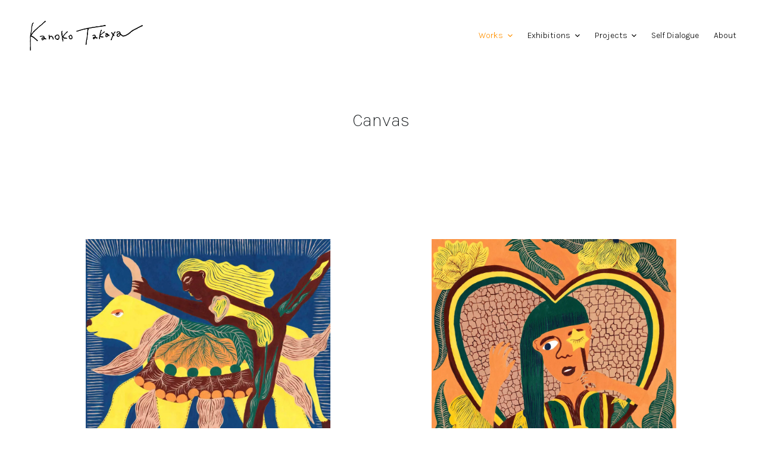

--- FILE ---
content_type: text/html; charset=UTF-8
request_url: https://kanokotakaya.com/category/2016-2019/canvas-2016-2019/
body_size: 11160
content:
<!doctype html>
<html lang="en-US">
<head>
	
	<meta charset="UTF-8">
	<meta name="viewport" content="width=device-width, initial-scale=1, maximum-scale=5, viewport-fit=cover">
	<link rel="profile" href="https://gmpg.org/xfn/11">

	<title>Canvas &#8211; Kanoko Takaya</title>
<meta name='robots' content='max-image-preview:large' />
<script>window._wca = window._wca || [];</script>
<link rel='dns-prefetch' href='//stats.wp.com' />
<link rel='dns-prefetch' href='//fonts.googleapis.com' />
<link rel='dns-prefetch' href='//s.w.org' />
<link rel='dns-prefetch' href='//i0.wp.com' />
<link rel='dns-prefetch' href='//c0.wp.com' />
<link rel="alternate" type="application/rss+xml" title="Kanoko Takaya &raquo; Feed" href="https://kanokotakaya.com/feed/" />
<link rel="alternate" type="application/rss+xml" title="Kanoko Takaya &raquo; Comments Feed" href="https://kanokotakaya.com/comments/feed/" />
<link rel="alternate" type="application/rss+xml" title="Kanoko Takaya &raquo; Canvas Category Feed" href="https://kanokotakaya.com/category/works/2016-2019/canvas-2016-2019/feed/" />
<link rel='stylesheet' id='blocksy-dynamic-global-css'  href='https://kanokotakaya.com/wp-content/uploads/blocksy/css/global.css?ver=91270' media='all' />
<link rel='stylesheet' id='bdt-uikit-css'  href='https://kanokotakaya.com/wp-content/plugins/bdthemes-element-pack-lite/assets/css/bdt-uikit.css?ver=3.13.1' media='all' />
<link rel='stylesheet' id='ep-helper-css'  href='https://kanokotakaya.com/wp-content/plugins/bdthemes-element-pack-lite/assets/css/ep-helper.css?ver=4.4.0' media='all' />
<link rel='stylesheet' id='wp-block-library-css'  href='https://c0.wp.com/c/6.0.11/wp-includes/css/dist/block-library/style.min.css' media='all' />
<style id='wp-block-library-inline-css'>
.has-text-align-justify{text-align:justify;}
</style>
<link rel='stylesheet' id='mediaelement-css'  href='https://c0.wp.com/c/6.0.11/wp-includes/js/mediaelement/mediaelementplayer-legacy.min.css' media='all' />
<link rel='stylesheet' id='wp-mediaelement-css'  href='https://c0.wp.com/c/6.0.11/wp-includes/js/mediaelement/wp-mediaelement.min.css' media='all' />
<link rel='stylesheet' id='wc-blocks-vendors-style-css'  href='https://c0.wp.com/p/woocommerce/6.8.0/packages/woocommerce-blocks/build/wc-blocks-vendors-style.css' media='all' />
<link rel='stylesheet' id='wc-blocks-style-css'  href='https://c0.wp.com/p/woocommerce/6.8.0/packages/woocommerce-blocks/build/wc-blocks-style.css' media='all' />
<style id='filebird-block-filebird-gallery-style-inline-css'>
ul.filebird-block-filebird-gallery{margin:auto!important;padding:0!important;width:100%}ul.filebird-block-filebird-gallery.layout-grid{display:grid;grid-gap:20px;align-items:stretch;grid-template-columns:repeat(var(--columns),1fr);justify-items:stretch}ul.filebird-block-filebird-gallery.layout-grid li img{border:1px solid #ccc;box-shadow:2px 2px 6px 0 rgba(0,0,0,.3);height:100%;max-width:100%;-o-object-fit:cover;object-fit:cover;width:100%}ul.filebird-block-filebird-gallery.layout-masonry{-moz-column-count:var(--columns);-moz-column-gap:var(--space);column-gap:var(--space);-moz-column-width:var(--min-width);columns:var(--min-width) var(--columns);display:block;overflow:auto}ul.filebird-block-filebird-gallery.layout-masonry li{margin-bottom:var(--space)}ul.filebird-block-filebird-gallery li{list-style:none}ul.filebird-block-filebird-gallery li figure{height:100%;margin:0;padding:0;position:relative;width:100%}ul.filebird-block-filebird-gallery li figure figcaption{background:linear-gradient(0deg,rgba(0,0,0,.7),rgba(0,0,0,.3) 70%,transparent);bottom:0;box-sizing:border-box;color:#fff;font-size:.8em;margin:0;max-height:100%;overflow:auto;padding:3em .77em .7em;position:absolute;text-align:center;width:100%;z-index:2}ul.filebird-block-filebird-gallery li figure figcaption a{color:inherit}

</style>
<style id='global-styles-inline-css'>
body{--wp--preset--color--black: #000000;--wp--preset--color--cyan-bluish-gray: #abb8c3;--wp--preset--color--white: #ffffff;--wp--preset--color--pale-pink: #f78da7;--wp--preset--color--vivid-red: #cf2e2e;--wp--preset--color--luminous-vivid-orange: #ff6900;--wp--preset--color--luminous-vivid-amber: #fcb900;--wp--preset--color--light-green-cyan: #7bdcb5;--wp--preset--color--vivid-green-cyan: #00d084;--wp--preset--color--pale-cyan-blue: #8ed1fc;--wp--preset--color--vivid-cyan-blue: #0693e3;--wp--preset--color--vivid-purple: #9b51e0;--wp--preset--color--palette-color-1: var(--paletteColor1, #ff6310);--wp--preset--color--palette-color-2: var(--paletteColor2, #fd7c47);--wp--preset--color--palette-color-3: var(--paletteColor3, #687279);--wp--preset--color--palette-color-4: var(--paletteColor4, #111518);--wp--preset--color--palette-color-5: var(--paletteColor5, #E9EBEC);--wp--preset--color--palette-color-6: var(--paletteColor6, #F4F5F6);--wp--preset--color--palette-color-7: var(--paletteColor7, #ffffff);--wp--preset--color--palette-color-8: var(--paletteColor8, #ffffff);--wp--preset--gradient--vivid-cyan-blue-to-vivid-purple: linear-gradient(135deg,rgba(6,147,227,1) 0%,rgb(155,81,224) 100%);--wp--preset--gradient--light-green-cyan-to-vivid-green-cyan: linear-gradient(135deg,rgb(122,220,180) 0%,rgb(0,208,130) 100%);--wp--preset--gradient--luminous-vivid-amber-to-luminous-vivid-orange: linear-gradient(135deg,rgba(252,185,0,1) 0%,rgba(255,105,0,1) 100%);--wp--preset--gradient--luminous-vivid-orange-to-vivid-red: linear-gradient(135deg,rgba(255,105,0,1) 0%,rgb(207,46,46) 100%);--wp--preset--gradient--very-light-gray-to-cyan-bluish-gray: linear-gradient(135deg,rgb(238,238,238) 0%,rgb(169,184,195) 100%);--wp--preset--gradient--cool-to-warm-spectrum: linear-gradient(135deg,rgb(74,234,220) 0%,rgb(151,120,209) 20%,rgb(207,42,186) 40%,rgb(238,44,130) 60%,rgb(251,105,98) 80%,rgb(254,248,76) 100%);--wp--preset--gradient--blush-light-purple: linear-gradient(135deg,rgb(255,206,236) 0%,rgb(152,150,240) 100%);--wp--preset--gradient--blush-bordeaux: linear-gradient(135deg,rgb(254,205,165) 0%,rgb(254,45,45) 50%,rgb(107,0,62) 100%);--wp--preset--gradient--luminous-dusk: linear-gradient(135deg,rgb(255,203,112) 0%,rgb(199,81,192) 50%,rgb(65,88,208) 100%);--wp--preset--gradient--pale-ocean: linear-gradient(135deg,rgb(255,245,203) 0%,rgb(182,227,212) 50%,rgb(51,167,181) 100%);--wp--preset--gradient--electric-grass: linear-gradient(135deg,rgb(202,248,128) 0%,rgb(113,206,126) 100%);--wp--preset--gradient--midnight: linear-gradient(135deg,rgb(2,3,129) 0%,rgb(40,116,252) 100%);--wp--preset--gradient--juicy-peach: linear-gradient(to right, #ffecd2 0%, #fcb69f 100%);--wp--preset--gradient--young-passion: linear-gradient(to right, #ff8177 0%, #ff867a 0%, #ff8c7f 21%, #f99185 52%, #cf556c 78%, #b12a5b 100%);--wp--preset--gradient--true-sunset: linear-gradient(to right, #fa709a 0%, #fee140 100%);--wp--preset--gradient--morpheus-den: linear-gradient(to top, #30cfd0 0%, #330867 100%);--wp--preset--gradient--plum-plate: linear-gradient(135deg, #667eea 0%, #764ba2 100%);--wp--preset--gradient--aqua-splash: linear-gradient(15deg, #13547a 0%, #80d0c7 100%);--wp--preset--gradient--love-kiss: linear-gradient(to top, #ff0844 0%, #ffb199 100%);--wp--preset--gradient--new-retrowave: linear-gradient(to top, #3b41c5 0%, #a981bb 49%, #ffc8a9 100%);--wp--preset--gradient--plum-bath: linear-gradient(to top, #cc208e 0%, #6713d2 100%);--wp--preset--gradient--high-flight: linear-gradient(to right, #0acffe 0%, #495aff 100%);--wp--preset--gradient--teen-party: linear-gradient(-225deg, #FF057C 0%, #8D0B93 50%, #321575 100%);--wp--preset--gradient--fabled-sunset: linear-gradient(-225deg, #231557 0%, #44107A 29%, #FF1361 67%, #FFF800 100%);--wp--preset--gradient--arielle-smile: radial-gradient(circle 248px at center, #16d9e3 0%, #30c7ec 47%, #46aef7 100%);--wp--preset--gradient--itmeo-branding: linear-gradient(180deg, #2af598 0%, #009efd 100%);--wp--preset--gradient--deep-blue: linear-gradient(to right, #6a11cb 0%, #2575fc 100%);--wp--preset--gradient--strong-bliss: linear-gradient(to right, #f78ca0 0%, #f9748f 19%, #fd868c 60%, #fe9a8b 100%);--wp--preset--gradient--sweet-period: linear-gradient(to top, #3f51b1 0%, #5a55ae 13%, #7b5fac 25%, #8f6aae 38%, #a86aa4 50%, #cc6b8e 62%, #f18271 75%, #f3a469 87%, #f7c978 100%);--wp--preset--gradient--purple-division: linear-gradient(to top, #7028e4 0%, #e5b2ca 100%);--wp--preset--gradient--cold-evening: linear-gradient(to top, #0c3483 0%, #a2b6df 100%, #6b8cce 100%, #a2b6df 100%);--wp--preset--gradient--mountain-rock: linear-gradient(to right, #868f96 0%, #596164 100%);--wp--preset--gradient--desert-hump: linear-gradient(to top, #c79081 0%, #dfa579 100%);--wp--preset--gradient--ethernal-constance: linear-gradient(to top, #09203f 0%, #537895 100%);--wp--preset--gradient--happy-memories: linear-gradient(-60deg, #ff5858 0%, #f09819 100%);--wp--preset--gradient--grown-early: linear-gradient(to top, #0ba360 0%, #3cba92 100%);--wp--preset--gradient--morning-salad: linear-gradient(-225deg, #B7F8DB 0%, #50A7C2 100%);--wp--preset--gradient--night-call: linear-gradient(-225deg, #AC32E4 0%, #7918F2 48%, #4801FF 100%);--wp--preset--gradient--mind-crawl: linear-gradient(-225deg, #473B7B 0%, #3584A7 51%, #30D2BE 100%);--wp--preset--gradient--angel-care: linear-gradient(-225deg, #FFE29F 0%, #FFA99F 48%, #FF719A 100%);--wp--preset--gradient--juicy-cake: linear-gradient(to top, #e14fad 0%, #f9d423 100%);--wp--preset--gradient--rich-metal: linear-gradient(to right, #d7d2cc 0%, #304352 100%);--wp--preset--gradient--mole-hall: linear-gradient(-20deg, #616161 0%, #9bc5c3 100%);--wp--preset--gradient--cloudy-knoxville: linear-gradient(120deg, #fdfbfb 0%, #ebedee 100%);--wp--preset--gradient--soft-grass: linear-gradient(to top, #c1dfc4 0%, #deecdd 100%);--wp--preset--gradient--saint-petersburg: linear-gradient(135deg, #f5f7fa 0%, #c3cfe2 100%);--wp--preset--gradient--everlasting-sky: linear-gradient(135deg, #fdfcfb 0%, #e2d1c3 100%);--wp--preset--gradient--kind-steel: linear-gradient(-20deg, #e9defa 0%, #fbfcdb 100%);--wp--preset--gradient--over-sun: linear-gradient(60deg, #abecd6 0%, #fbed96 100%);--wp--preset--gradient--premium-white: linear-gradient(to top, #d5d4d0 0%, #d5d4d0 1%, #eeeeec 31%, #efeeec 75%, #e9e9e7 100%);--wp--preset--gradient--clean-mirror: linear-gradient(45deg, #93a5cf 0%, #e4efe9 100%);--wp--preset--gradient--wild-apple: linear-gradient(to top, #d299c2 0%, #fef9d7 100%);--wp--preset--gradient--snow-again: linear-gradient(to top, #e6e9f0 0%, #eef1f5 100%);--wp--preset--gradient--confident-cloud: linear-gradient(to top, #dad4ec 0%, #dad4ec 1%, #f3e7e9 100%);--wp--preset--gradient--glass-water: linear-gradient(to top, #dfe9f3 0%, white 100%);--wp--preset--gradient--perfect-white: linear-gradient(-225deg, #E3FDF5 0%, #FFE6FA 100%);--wp--preset--duotone--dark-grayscale: url('#wp-duotone-dark-grayscale');--wp--preset--duotone--grayscale: url('#wp-duotone-grayscale');--wp--preset--duotone--purple-yellow: url('#wp-duotone-purple-yellow');--wp--preset--duotone--blue-red: url('#wp-duotone-blue-red');--wp--preset--duotone--midnight: url('#wp-duotone-midnight');--wp--preset--duotone--magenta-yellow: url('#wp-duotone-magenta-yellow');--wp--preset--duotone--purple-green: url('#wp-duotone-purple-green');--wp--preset--duotone--blue-orange: url('#wp-duotone-blue-orange');--wp--preset--font-size--small: 13px;--wp--preset--font-size--medium: 20px;--wp--preset--font-size--large: 36px;--wp--preset--font-size--x-large: 42px;}.has-black-color{color: var(--wp--preset--color--black) !important;}.has-cyan-bluish-gray-color{color: var(--wp--preset--color--cyan-bluish-gray) !important;}.has-white-color{color: var(--wp--preset--color--white) !important;}.has-pale-pink-color{color: var(--wp--preset--color--pale-pink) !important;}.has-vivid-red-color{color: var(--wp--preset--color--vivid-red) !important;}.has-luminous-vivid-orange-color{color: var(--wp--preset--color--luminous-vivid-orange) !important;}.has-luminous-vivid-amber-color{color: var(--wp--preset--color--luminous-vivid-amber) !important;}.has-light-green-cyan-color{color: var(--wp--preset--color--light-green-cyan) !important;}.has-vivid-green-cyan-color{color: var(--wp--preset--color--vivid-green-cyan) !important;}.has-pale-cyan-blue-color{color: var(--wp--preset--color--pale-cyan-blue) !important;}.has-vivid-cyan-blue-color{color: var(--wp--preset--color--vivid-cyan-blue) !important;}.has-vivid-purple-color{color: var(--wp--preset--color--vivid-purple) !important;}.has-black-background-color{background-color: var(--wp--preset--color--black) !important;}.has-cyan-bluish-gray-background-color{background-color: var(--wp--preset--color--cyan-bluish-gray) !important;}.has-white-background-color{background-color: var(--wp--preset--color--white) !important;}.has-pale-pink-background-color{background-color: var(--wp--preset--color--pale-pink) !important;}.has-vivid-red-background-color{background-color: var(--wp--preset--color--vivid-red) !important;}.has-luminous-vivid-orange-background-color{background-color: var(--wp--preset--color--luminous-vivid-orange) !important;}.has-luminous-vivid-amber-background-color{background-color: var(--wp--preset--color--luminous-vivid-amber) !important;}.has-light-green-cyan-background-color{background-color: var(--wp--preset--color--light-green-cyan) !important;}.has-vivid-green-cyan-background-color{background-color: var(--wp--preset--color--vivid-green-cyan) !important;}.has-pale-cyan-blue-background-color{background-color: var(--wp--preset--color--pale-cyan-blue) !important;}.has-vivid-cyan-blue-background-color{background-color: var(--wp--preset--color--vivid-cyan-blue) !important;}.has-vivid-purple-background-color{background-color: var(--wp--preset--color--vivid-purple) !important;}.has-black-border-color{border-color: var(--wp--preset--color--black) !important;}.has-cyan-bluish-gray-border-color{border-color: var(--wp--preset--color--cyan-bluish-gray) !important;}.has-white-border-color{border-color: var(--wp--preset--color--white) !important;}.has-pale-pink-border-color{border-color: var(--wp--preset--color--pale-pink) !important;}.has-vivid-red-border-color{border-color: var(--wp--preset--color--vivid-red) !important;}.has-luminous-vivid-orange-border-color{border-color: var(--wp--preset--color--luminous-vivid-orange) !important;}.has-luminous-vivid-amber-border-color{border-color: var(--wp--preset--color--luminous-vivid-amber) !important;}.has-light-green-cyan-border-color{border-color: var(--wp--preset--color--light-green-cyan) !important;}.has-vivid-green-cyan-border-color{border-color: var(--wp--preset--color--vivid-green-cyan) !important;}.has-pale-cyan-blue-border-color{border-color: var(--wp--preset--color--pale-cyan-blue) !important;}.has-vivid-cyan-blue-border-color{border-color: var(--wp--preset--color--vivid-cyan-blue) !important;}.has-vivid-purple-border-color{border-color: var(--wp--preset--color--vivid-purple) !important;}.has-vivid-cyan-blue-to-vivid-purple-gradient-background{background: var(--wp--preset--gradient--vivid-cyan-blue-to-vivid-purple) !important;}.has-light-green-cyan-to-vivid-green-cyan-gradient-background{background: var(--wp--preset--gradient--light-green-cyan-to-vivid-green-cyan) !important;}.has-luminous-vivid-amber-to-luminous-vivid-orange-gradient-background{background: var(--wp--preset--gradient--luminous-vivid-amber-to-luminous-vivid-orange) !important;}.has-luminous-vivid-orange-to-vivid-red-gradient-background{background: var(--wp--preset--gradient--luminous-vivid-orange-to-vivid-red) !important;}.has-very-light-gray-to-cyan-bluish-gray-gradient-background{background: var(--wp--preset--gradient--very-light-gray-to-cyan-bluish-gray) !important;}.has-cool-to-warm-spectrum-gradient-background{background: var(--wp--preset--gradient--cool-to-warm-spectrum) !important;}.has-blush-light-purple-gradient-background{background: var(--wp--preset--gradient--blush-light-purple) !important;}.has-blush-bordeaux-gradient-background{background: var(--wp--preset--gradient--blush-bordeaux) !important;}.has-luminous-dusk-gradient-background{background: var(--wp--preset--gradient--luminous-dusk) !important;}.has-pale-ocean-gradient-background{background: var(--wp--preset--gradient--pale-ocean) !important;}.has-electric-grass-gradient-background{background: var(--wp--preset--gradient--electric-grass) !important;}.has-midnight-gradient-background{background: var(--wp--preset--gradient--midnight) !important;}.has-small-font-size{font-size: var(--wp--preset--font-size--small) !important;}.has-medium-font-size{font-size: var(--wp--preset--font-size--medium) !important;}.has-large-font-size{font-size: var(--wp--preset--font-size--large) !important;}.has-x-large-font-size{font-size: var(--wp--preset--font-size--x-large) !important;}
</style>
<style id='woocommerce-inline-inline-css'>
.woocommerce form .form-row .required { visibility: visible; }
</style>
<link rel='stylesheet' id='ct-woocommerce-styles-css'  href='https://kanokotakaya.com/wp-content/themes/blocksy/static/bundle/woocommerce.min.css?ver=1.8.46' media='all' />
<link rel='stylesheet' id='blocksy-fonts-font-source-google-css'  href='https://fonts.googleapis.com/css2?family=Karla:wght@200;300;400;500;600;700&#038;display=swap' media='all' />
<link rel='stylesheet' id='ct-main-styles-css'  href='https://kanokotakaya.com/wp-content/themes/blocksy/static/bundle/main.min.css?ver=1.8.46' media='all' />
<link rel='stylesheet' id='ct-page-title-styles-css'  href='https://kanokotakaya.com/wp-content/themes/blocksy/static/bundle/page-title.min.css?ver=1.8.46' media='all' />
<link rel='stylesheet' id='ct-elementor-styles-css'  href='https://kanokotakaya.com/wp-content/themes/blocksy/static/bundle/elementor-frontend.min.css?ver=1.8.46' media='all' />
<link rel='stylesheet' id='ct-flexy-styles-css'  href='https://kanokotakaya.com/wp-content/themes/blocksy/static/bundle/flexy.min.css?ver=1.8.46' media='all' />
<link rel='stylesheet' id='jetpack_css-css'  href='https://c0.wp.com/p/jetpack/12.0.2/css/jetpack.css' media='all' />
<script src='https://c0.wp.com/c/6.0.11/wp-includes/js/jquery/jquery.min.js' id='jquery-core-js'></script>
<script src='https://c0.wp.com/c/6.0.11/wp-includes/js/jquery/jquery-migrate.min.js' id='jquery-migrate-js'></script>
<script defer src='https://stats.wp.com/s-202604.js' id='woocommerce-analytics-js'></script>
<link rel="https://api.w.org/" href="https://kanokotakaya.com/wp-json/" /><link rel="alternate" type="application/json" href="https://kanokotakaya.com/wp-json/wp/v2/categories/30" /><link rel="EditURI" type="application/rsd+xml" title="RSD" href="https://kanokotakaya.com/xmlrpc.php?rsd" />
<link rel="wlwmanifest" type="application/wlwmanifest+xml" href="https://kanokotakaya.com/wp-includes/wlwmanifest.xml" /> 
<meta name="generator" content="WordPress 6.0.11" />
<meta name="generator" content="WooCommerce 6.8.0" />
	<style>img#wpstats{display:none}</style>
		<noscript><link rel='stylesheet' href='https://kanokotakaya.com/wp-content/themes/blocksy/static/bundle/no-scripts.min.css' type='text/css' /></noscript>
	<noscript><style>.woocommerce-product-gallery{ opacity: 1 !important; }</style></noscript>
	<link rel="icon" href="https://i0.wp.com/kanokotakaya.com/wp-content/uploads/2022/06/cropped-KANKAN-LOGO-WARNA03.png?fit=32%2C32&#038;ssl=1" sizes="32x32" />
<link rel="icon" href="https://i0.wp.com/kanokotakaya.com/wp-content/uploads/2022/06/cropped-KANKAN-LOGO-WARNA03.png?fit=192%2C192&#038;ssl=1" sizes="192x192" />
<link rel="apple-touch-icon" href="https://i0.wp.com/kanokotakaya.com/wp-content/uploads/2022/06/cropped-KANKAN-LOGO-WARNA03.png?fit=180%2C180&#038;ssl=1" />
<meta name="msapplication-TileImage" content="https://i0.wp.com/kanokotakaya.com/wp-content/uploads/2022/06/cropped-KANKAN-LOGO-WARNA03.png?fit=270%2C270&#038;ssl=1" />
	</head>

<body class="archive category category-canvas-2016-2019 category-30 wp-custom-logo wp-embed-responsive theme-blocksy woocommerce-no-js elementor-default elementor-kit-42 ct-loading ct-elementor-default-template" data-link="type-2" data-prefix="categories" data-header="type-1" data-footer="type-1" >

<a class="skip-link show-on-focus" href="#main">
	Skip to content</a>

<svg xmlns="http://www.w3.org/2000/svg" viewBox="0 0 0 0" width="0" height="0" focusable="false" role="none" style="visibility: hidden; position: absolute; left: -9999px; overflow: hidden;" ><defs><filter id="wp-duotone-dark-grayscale"><feColorMatrix color-interpolation-filters="sRGB" type="matrix" values=" .299 .587 .114 0 0 .299 .587 .114 0 0 .299 .587 .114 0 0 .299 .587 .114 0 0 " /><feComponentTransfer color-interpolation-filters="sRGB" ><feFuncR type="table" tableValues="0 0.49803921568627" /><feFuncG type="table" tableValues="0 0.49803921568627" /><feFuncB type="table" tableValues="0 0.49803921568627" /><feFuncA type="table" tableValues="1 1" /></feComponentTransfer><feComposite in2="SourceGraphic" operator="in" /></filter></defs></svg><svg xmlns="http://www.w3.org/2000/svg" viewBox="0 0 0 0" width="0" height="0" focusable="false" role="none" style="visibility: hidden; position: absolute; left: -9999px; overflow: hidden;" ><defs><filter id="wp-duotone-grayscale"><feColorMatrix color-interpolation-filters="sRGB" type="matrix" values=" .299 .587 .114 0 0 .299 .587 .114 0 0 .299 .587 .114 0 0 .299 .587 .114 0 0 " /><feComponentTransfer color-interpolation-filters="sRGB" ><feFuncR type="table" tableValues="0 1" /><feFuncG type="table" tableValues="0 1" /><feFuncB type="table" tableValues="0 1" /><feFuncA type="table" tableValues="1 1" /></feComponentTransfer><feComposite in2="SourceGraphic" operator="in" /></filter></defs></svg><svg xmlns="http://www.w3.org/2000/svg" viewBox="0 0 0 0" width="0" height="0" focusable="false" role="none" style="visibility: hidden; position: absolute; left: -9999px; overflow: hidden;" ><defs><filter id="wp-duotone-purple-yellow"><feColorMatrix color-interpolation-filters="sRGB" type="matrix" values=" .299 .587 .114 0 0 .299 .587 .114 0 0 .299 .587 .114 0 0 .299 .587 .114 0 0 " /><feComponentTransfer color-interpolation-filters="sRGB" ><feFuncR type="table" tableValues="0.54901960784314 0.98823529411765" /><feFuncG type="table" tableValues="0 1" /><feFuncB type="table" tableValues="0.71764705882353 0.25490196078431" /><feFuncA type="table" tableValues="1 1" /></feComponentTransfer><feComposite in2="SourceGraphic" operator="in" /></filter></defs></svg><svg xmlns="http://www.w3.org/2000/svg" viewBox="0 0 0 0" width="0" height="0" focusable="false" role="none" style="visibility: hidden; position: absolute; left: -9999px; overflow: hidden;" ><defs><filter id="wp-duotone-blue-red"><feColorMatrix color-interpolation-filters="sRGB" type="matrix" values=" .299 .587 .114 0 0 .299 .587 .114 0 0 .299 .587 .114 0 0 .299 .587 .114 0 0 " /><feComponentTransfer color-interpolation-filters="sRGB" ><feFuncR type="table" tableValues="0 1" /><feFuncG type="table" tableValues="0 0.27843137254902" /><feFuncB type="table" tableValues="0.5921568627451 0.27843137254902" /><feFuncA type="table" tableValues="1 1" /></feComponentTransfer><feComposite in2="SourceGraphic" operator="in" /></filter></defs></svg><svg xmlns="http://www.w3.org/2000/svg" viewBox="0 0 0 0" width="0" height="0" focusable="false" role="none" style="visibility: hidden; position: absolute; left: -9999px; overflow: hidden;" ><defs><filter id="wp-duotone-midnight"><feColorMatrix color-interpolation-filters="sRGB" type="matrix" values=" .299 .587 .114 0 0 .299 .587 .114 0 0 .299 .587 .114 0 0 .299 .587 .114 0 0 " /><feComponentTransfer color-interpolation-filters="sRGB" ><feFuncR type="table" tableValues="0 0" /><feFuncG type="table" tableValues="0 0.64705882352941" /><feFuncB type="table" tableValues="0 1" /><feFuncA type="table" tableValues="1 1" /></feComponentTransfer><feComposite in2="SourceGraphic" operator="in" /></filter></defs></svg><svg xmlns="http://www.w3.org/2000/svg" viewBox="0 0 0 0" width="0" height="0" focusable="false" role="none" style="visibility: hidden; position: absolute; left: -9999px; overflow: hidden;" ><defs><filter id="wp-duotone-magenta-yellow"><feColorMatrix color-interpolation-filters="sRGB" type="matrix" values=" .299 .587 .114 0 0 .299 .587 .114 0 0 .299 .587 .114 0 0 .299 .587 .114 0 0 " /><feComponentTransfer color-interpolation-filters="sRGB" ><feFuncR type="table" tableValues="0.78039215686275 1" /><feFuncG type="table" tableValues="0 0.94901960784314" /><feFuncB type="table" tableValues="0.35294117647059 0.47058823529412" /><feFuncA type="table" tableValues="1 1" /></feComponentTransfer><feComposite in2="SourceGraphic" operator="in" /></filter></defs></svg><svg xmlns="http://www.w3.org/2000/svg" viewBox="0 0 0 0" width="0" height="0" focusable="false" role="none" style="visibility: hidden; position: absolute; left: -9999px; overflow: hidden;" ><defs><filter id="wp-duotone-purple-green"><feColorMatrix color-interpolation-filters="sRGB" type="matrix" values=" .299 .587 .114 0 0 .299 .587 .114 0 0 .299 .587 .114 0 0 .299 .587 .114 0 0 " /><feComponentTransfer color-interpolation-filters="sRGB" ><feFuncR type="table" tableValues="0.65098039215686 0.40392156862745" /><feFuncG type="table" tableValues="0 1" /><feFuncB type="table" tableValues="0.44705882352941 0.4" /><feFuncA type="table" tableValues="1 1" /></feComponentTransfer><feComposite in2="SourceGraphic" operator="in" /></filter></defs></svg><svg xmlns="http://www.w3.org/2000/svg" viewBox="0 0 0 0" width="0" height="0" focusable="false" role="none" style="visibility: hidden; position: absolute; left: -9999px; overflow: hidden;" ><defs><filter id="wp-duotone-blue-orange"><feColorMatrix color-interpolation-filters="sRGB" type="matrix" values=" .299 .587 .114 0 0 .299 .587 .114 0 0 .299 .587 .114 0 0 .299 .587 .114 0 0 " /><feComponentTransfer color-interpolation-filters="sRGB" ><feFuncR type="table" tableValues="0.098039215686275 1" /><feFuncG type="table" tableValues="0 0.66274509803922" /><feFuncB type="table" tableValues="0.84705882352941 0.41960784313725" /><feFuncA type="table" tableValues="1 1" /></feComponentTransfer><feComposite in2="SourceGraphic" operator="in" /></filter></defs></svg><div class="ct-drawer-canvas"><div id="offcanvas" class="ct-panel ct-header" data-behaviour="left-side" ><div class="ct-panel-inner">
		<div class="ct-panel-actions">
			<button class="ct-toggle-close" data-type="type-1" aria-label="Close drawer">
				<svg class="ct-icon" width="12" height="12" viewBox="0 0 15 15"><path d="M1 15a1 1 0 01-.71-.29 1 1 0 010-1.41l5.8-5.8-5.8-5.8A1 1 0 011.7.29l5.8 5.8 5.8-5.8a1 1 0 011.41 1.41l-5.8 5.8 5.8 5.8a1 1 0 01-1.41 1.41l-5.8-5.8-5.8 5.8A1 1 0 011 15z"/></svg>
			</button>
		</div>
		<div class="ct-panel-content" data-device="desktop" ></div><div class="ct-panel-content" data-device="mobile" >
<nav 
	class="mobile-menu has-submenu" 
	data-id="mobile-menu" data-interaction="click" data-toggle-type="type-1" 	aria-label="Off Canvas Menu">
	<ul id="menu-main-menu-1" class=""><li class="menu-item menu-item-type-custom menu-item-object-custom current-menu-ancestor menu-item-has-children menu-item-2055"><span class="ct-sub-menu-parent"><a href="https://kanokotakaya.com/category/works/" class="ct-menu-link">Works</a><button class="ct-toggle-dropdown-mobile" aria-label="Expand dropdown menu" aria-expanded="false" ><svg class="ct-icon toggle-icon-1" width="15" height="15" viewBox="0 0 15 15"><path d="M3.9,5.1l3.6,3.6l3.6-3.6l1.4,0.7l-5,5l-5-5L3.9,5.1z"/></svg></button></span>
<ul class="sub-menu">
	<li class="menu-item menu-item-type-custom menu-item-object-custom menu-item-has-children menu-item-3678"><span class="ct-sub-menu-parent"><a href="https://kanokotakaya.com/category/works/2025/" class="ct-menu-link">2025</a><button class="ct-toggle-dropdown-mobile" aria-label="Expand dropdown menu" aria-expanded="false" ><svg class="ct-icon toggle-icon-1" width="15" height="15" viewBox="0 0 15 15"><path d="M3.9,5.1l3.6,3.6l3.6-3.6l1.4,0.7l-5,5l-5-5L3.9,5.1z"/></svg></button></span>
	<ul class="sub-menu">
		<li class="menu-item menu-item-type-custom menu-item-object-custom menu-item-4154"><a href="https://kanokotakaya.com/category/works/2025/mix-media-2025/" class="ct-menu-link">Mix Media</a></li>
		<li class="menu-item menu-item-type-custom menu-item-object-custom menu-item-4175"><a href="https://kanokotakaya.com/category/works/2025/canvas-2025/" class="ct-menu-link">Canvas</a></li>
	</ul>
</li>
	<li class="menu-item menu-item-type-custom menu-item-object-custom menu-item-has-children menu-item-3355"><span class="ct-sub-menu-parent"><a href="https://kanokotakaya.com/category/works/2024/" class="ct-menu-link">2024</a><button class="ct-toggle-dropdown-mobile" aria-label="Expand dropdown menu" aria-expanded="false" ><svg class="ct-icon toggle-icon-1" width="15" height="15" viewBox="0 0 15 15"><path d="M3.9,5.1l3.6,3.6l3.6-3.6l1.4,0.7l-5,5l-5-5L3.9,5.1z"/></svg></button></span>
	<ul class="sub-menu">
		<li class="menu-item menu-item-type-custom menu-item-object-custom menu-item-3549"><a href="https://kanokotakaya.com/category/works/2024/canvas-2024/" class="ct-menu-link">Canvas</a></li>
		<li class="menu-item menu-item-type-custom menu-item-object-custom menu-item-3552"><a href="https://kanokotakaya.com/category/works/2024/mix-media-2024/" class="ct-menu-link">Mix Media</a></li>
	</ul>
</li>
	<li class="menu-item menu-item-type-custom menu-item-object-custom menu-item-has-children menu-item-3084"><span class="ct-sub-menu-parent"><a href="https://kanokotakaya.com/category/works/2023/" class="ct-menu-link">2023</a><button class="ct-toggle-dropdown-mobile" aria-label="Expand dropdown menu" aria-expanded="false" ><svg class="ct-icon toggle-icon-1" width="15" height="15" viewBox="0 0 15 15"><path d="M3.9,5.1l3.6,3.6l3.6-3.6l1.4,0.7l-5,5l-5-5L3.9,5.1z"/></svg></button></span>
	<ul class="sub-menu">
		<li class="menu-item menu-item-type-custom menu-item-object-custom menu-item-3085"><a href="https://kanokotakaya.com/category/works/2023/canvas-2023/" class="ct-menu-link">Canvas</a></li>
		<li class="menu-item menu-item-type-custom menu-item-object-custom menu-item-3180"><a href="https://kanokotakaya.com/category/works/2023/sculpture-2023/" class="ct-menu-link">Sculpture</a></li>
		<li class="menu-item menu-item-type-custom menu-item-object-custom menu-item-3181"><a href="https://kanokotakaya.com/category/works/2023/soft-sculpture-2023/" class="ct-menu-link">Soft Sculpture</a></li>
		<li class="menu-item menu-item-type-taxonomy menu-item-object-category menu-item-3258"><a href="https://kanokotakaya.com/category/works/2023/wall-sculpture/" class="ct-menu-link">Wall Sculpture</a></li>
	</ul>
</li>
	<li class="menu-item menu-item-type-taxonomy menu-item-object-category menu-item-has-children menu-item-2291"><span class="ct-sub-menu-parent"><a href="https://kanokotakaya.com/category/works/2022/" class="ct-menu-link">2022</a><button class="ct-toggle-dropdown-mobile" aria-label="Expand dropdown menu" aria-expanded="false" ><svg class="ct-icon toggle-icon-1" width="15" height="15" viewBox="0 0 15 15"><path d="M3.9,5.1l3.6,3.6l3.6-3.6l1.4,0.7l-5,5l-5-5L3.9,5.1z"/></svg></button></span>
	<ul class="sub-menu">
		<li class="menu-item menu-item-type-taxonomy menu-item-object-category menu-item-2292"><a href="https://kanokotakaya.com/category/works/2022/canvas-2022/" class="ct-menu-link">Canvas</a></li>
		<li class="menu-item menu-item-type-taxonomy menu-item-object-category menu-item-2293"><a href="https://kanokotakaya.com/category/works/2022/sculpture-2022/" class="ct-menu-link">Sculpture</a></li>
		<li class="menu-item menu-item-type-taxonomy menu-item-object-category menu-item-2294"><a href="https://kanokotakaya.com/category/works/2022/soft-sculpture-2022/" class="ct-menu-link">Soft Sculpture</a></li>
	</ul>
</li>
	<li class="menu-item menu-item-type-taxonomy menu-item-object-category menu-item-has-children menu-item-1754"><span class="ct-sub-menu-parent"><a href="https://kanokotakaya.com/category/works/2021/" class="ct-menu-link">2021</a><button class="ct-toggle-dropdown-mobile" aria-label="Expand dropdown menu" aria-expanded="false" ><svg class="ct-icon toggle-icon-1" width="15" height="15" viewBox="0 0 15 15"><path d="M3.9,5.1l3.6,3.6l3.6-3.6l1.4,0.7l-5,5l-5-5L3.9,5.1z"/></svg></button></span>
	<ul class="sub-menu">
		<li class="menu-item menu-item-type-taxonomy menu-item-object-category menu-item-1759"><a href="https://kanokotakaya.com/category/works/2021/soft-sculpture/" class="ct-menu-link">Soft Sculpture</a></li>
		<li class="menu-item menu-item-type-taxonomy menu-item-object-category menu-item-1756"><a href="https://kanokotakaya.com/category/works/2021/mix-media/" class="ct-menu-link">Mix Media</a></li>
		<li class="menu-item menu-item-type-taxonomy menu-item-object-category menu-item-1758"><a href="https://kanokotakaya.com/category/works/2021/sculpture/" class="ct-menu-link">Sculpture</a></li>
		<li class="menu-item menu-item-type-taxonomy menu-item-object-category menu-item-1755"><a href="https://kanokotakaya.com/category/works/2021/canvas/" class="ct-menu-link">Canvas</a></li>
		<li class="menu-item menu-item-type-taxonomy menu-item-object-category menu-item-1757"><a href="https://kanokotakaya.com/category/works/2021/paper/" class="ct-menu-link">Paper</a></li>
	</ul>
</li>
	<li class="menu-item menu-item-type-taxonomy menu-item-object-category menu-item-has-children menu-item-1748"><span class="ct-sub-menu-parent"><a href="https://kanokotakaya.com/category/works/works-2020/" class="ct-menu-link">2020</a><button class="ct-toggle-dropdown-mobile" aria-label="Expand dropdown menu" aria-expanded="false" ><svg class="ct-icon toggle-icon-1" width="15" height="15" viewBox="0 0 15 15"><path d="M3.9,5.1l3.6,3.6l3.6-3.6l1.4,0.7l-5,5l-5-5L3.9,5.1z"/></svg></button></span>
	<ul class="sub-menu">
		<li class="menu-item menu-item-type-taxonomy menu-item-object-category menu-item-1752"><a href="https://kanokotakaya.com/category/works/works-2020/sculpture-2020/" class="ct-menu-link">Sculpture</a></li>
		<li class="menu-item menu-item-type-taxonomy menu-item-object-category menu-item-1749"><a href="https://kanokotakaya.com/category/works/works-2020/canvas-2020/" class="ct-menu-link">Canvas</a></li>
		<li class="menu-item menu-item-type-taxonomy menu-item-object-category menu-item-2295"><a href="https://kanokotakaya.com/category/works/works-2020/fabric-2020/" class="ct-menu-link">Fabric</a></li>
		<li class="menu-item menu-item-type-taxonomy menu-item-object-category menu-item-1753"><a href="https://kanokotakaya.com/category/works/works-2020/soft-sculpture-2020/" class="ct-menu-link">Soft Sculpture</a></li>
		<li class="menu-item menu-item-type-taxonomy menu-item-object-category menu-item-1750"><a href="https://kanokotakaya.com/category/works/works-2020/mix-media-2020/" class="ct-menu-link">Mix Media</a></li>
		<li class="menu-item menu-item-type-taxonomy menu-item-object-category menu-item-1751"><a href="https://kanokotakaya.com/category/works/works-2020/paper-2020/" class="ct-menu-link">Paper</a></li>
	</ul>
</li>
	<li class="menu-item menu-item-type-taxonomy menu-item-object-category current-category-ancestor current-menu-ancestor current-menu-parent current-category-parent menu-item-has-children menu-item-1743"><span class="ct-sub-menu-parent"><a href="https://kanokotakaya.com/category/works/2016-2019/" class="ct-menu-link">2016-2019</a><button class="ct-toggle-dropdown-mobile" aria-label="Expand dropdown menu" aria-expanded="false" ><svg class="ct-icon toggle-icon-1" width="15" height="15" viewBox="0 0 15 15"><path d="M3.9,5.1l3.6,3.6l3.6-3.6l1.4,0.7l-5,5l-5-5L3.9,5.1z"/></svg></button></span>
	<ul class="sub-menu">
		<li class="menu-item menu-item-type-taxonomy menu-item-object-category current-menu-item menu-item-1744"><a href="https://kanokotakaya.com/category/works/2016-2019/canvas-2016-2019/" aria-current="page" class="ct-menu-link">Canvas</a></li>
		<li class="menu-item menu-item-type-taxonomy menu-item-object-category menu-item-1745"><a href="https://kanokotakaya.com/category/works/2016-2019/fabric/" class="ct-menu-link">Fabric</a></li>
		<li class="menu-item menu-item-type-taxonomy menu-item-object-category menu-item-1746"><a href="https://kanokotakaya.com/category/works/2016-2019/sculpture-2016-2019/" class="ct-menu-link">Sculpture</a></li>
	</ul>
</li>
</ul>
</li>
<li class="menu-item menu-item-type-custom menu-item-object-custom menu-item-has-children menu-item-2522"><span class="ct-sub-menu-parent"><a href="https://kanokotakaya.com/category/exhibitions/" class="ct-menu-link">Exhibitions</a><button class="ct-toggle-dropdown-mobile" aria-label="Expand dropdown menu" aria-expanded="false" ><svg class="ct-icon toggle-icon-1" width="15" height="15" viewBox="0 0 15 15"><path d="M3.9,5.1l3.6,3.6l3.6-3.6l1.4,0.7l-5,5l-5-5L3.9,5.1z"/></svg></button></span>
<ul class="sub-menu">
	<li class="menu-item menu-item-type-taxonomy menu-item-object-category menu-item-has-children menu-item-4148"><span class="ct-sub-menu-parent"><a href="https://kanokotakaya.com/category/exhibitions/2025-exhibitons/" class="ct-menu-link">2025</a><button class="ct-toggle-dropdown-mobile" aria-label="Expand dropdown menu" aria-expanded="false" ><svg class="ct-icon toggle-icon-1" width="15" height="15" viewBox="0 0 15 15"><path d="M3.9,5.1l3.6,3.6l3.6-3.6l1.4,0.7l-5,5l-5-5L3.9,5.1z"/></svg></button></span>
	<ul class="sub-menu">
		<li class="menu-item menu-item-type-custom menu-item-object-custom menu-item-4151"><a href="https://kanokotakaya.com/exhibitions/enyu-at-haku-kyoto/" class="ct-menu-link">ENYU at Haku Kyoto</a></li>
	</ul>
</li>
	<li class="menu-item menu-item-type-taxonomy menu-item-object-category menu-item-has-children menu-item-4146"><span class="ct-sub-menu-parent"><a href="https://kanokotakaya.com/category/exhibitions/2024-exhibitions/" class="ct-menu-link">2024</a><button class="ct-toggle-dropdown-mobile" aria-label="Expand dropdown menu" aria-expanded="false" ><svg class="ct-icon toggle-icon-1" width="15" height="15" viewBox="0 0 15 15"><path d="M3.9,5.1l3.6,3.6l3.6-3.6l1.4,0.7l-5,5l-5-5L3.9,5.1z"/></svg></button></span>
	<ul class="sub-menu">
		<li class="menu-item menu-item-type-custom menu-item-object-custom menu-item-4149"><a href="https://kanokotakaya.com/exhibitions/artjog-at-jogja-national-museum/" class="ct-menu-link">ARTJOG at Jogja National Museum</a></li>
		<li class="menu-item menu-item-type-custom menu-item-object-custom menu-item-4150"><a href="https://kanokotakaya.com/exhibitions/skin-ship-at-the-loop-gallery/" class="ct-menu-link">Skin Ship at Terada Art Complex II by Loop Gallery</a></li>
	</ul>
</li>
	<li class="menu-item menu-item-type-custom menu-item-object-custom menu-item-has-children menu-item-3246"><span class="ct-sub-menu-parent"><a href="https://kanokotakaya.com/category/exhibitions/2023-exhibitions/" class="ct-menu-link">2023</a><button class="ct-toggle-dropdown-mobile" aria-label="Expand dropdown menu" aria-expanded="false" ><svg class="ct-icon toggle-icon-1" width="15" height="15" viewBox="0 0 15 15"><path d="M3.9,5.1l3.6,3.6l3.6-3.6l1.4,0.7l-5,5l-5-5L3.9,5.1z"/></svg></button></span>
	<ul class="sub-menu">
		<li class="menu-item menu-item-type-custom menu-item-object-custom menu-item-3247"><a href="https://kanokotakaya.com/exhibitions/te-to-te-at-okyaku-kochi/" class="ct-menu-link">Te To Te at Okyaku Kochi</a></li>
	</ul>
</li>
	<li class="menu-item menu-item-type-custom menu-item-object-custom menu-item-has-children menu-item-3100"><span class="ct-sub-menu-parent"><a href="https://kanokotakaya.com/category/exhibitions/2022-exhibitions/" class="ct-menu-link">2022</a><button class="ct-toggle-dropdown-mobile" aria-label="Expand dropdown menu" aria-expanded="false" ><svg class="ct-icon toggle-icon-1" width="15" height="15" viewBox="0 0 15 15"><path d="M3.9,5.1l3.6,3.6l3.6-3.6l1.4,0.7l-5,5l-5-5L3.9,5.1z"/></svg></button></span>
	<ul class="sub-menu">
		<li class="menu-item menu-item-type-post_type menu-item-object-post menu-item-3086"><a href="https://kanokotakaya.com/exhibitions/kune-kune-at-semarang-gallery/" class="ct-menu-link">Kune Kune at Semarang Gallery</a></li>
	</ul>
</li>
	<li class="menu-item menu-item-type-taxonomy menu-item-object-category menu-item-has-children menu-item-3103"><span class="ct-sub-menu-parent"><a href="https://kanokotakaya.com/category/exhibitions/2021-exhibitions/" class="ct-menu-link">2021</a><button class="ct-toggle-dropdown-mobile" aria-label="Expand dropdown menu" aria-expanded="false" ><svg class="ct-icon toggle-icon-1" width="15" height="15" viewBox="0 0 15 15"><path d="M3.9,5.1l3.6,3.6l3.6-3.6l1.4,0.7l-5,5l-5-5L3.9,5.1z"/></svg></button></span>
	<ul class="sub-menu">
		<li class="menu-item menu-item-type-post_type menu-item-object-post menu-item-2525"><a href="https://kanokotakaya.com/exhibitions/naluri-arus-2/" class="ct-menu-link">Naluri Arus at Artsphere Gallery Jakarta</a></li>
	</ul>
</li>
	<li class="menu-item menu-item-type-taxonomy menu-item-object-category menu-item-has-children menu-item-3104"><span class="ct-sub-menu-parent"><a href="https://kanokotakaya.com/category/exhibitions/2020-exhibitions/" class="ct-menu-link">2020</a><button class="ct-toggle-dropdown-mobile" aria-label="Expand dropdown menu" aria-expanded="false" ><svg class="ct-icon toggle-icon-1" width="15" height="15" viewBox="0 0 15 15"><path d="M3.9,5.1l3.6,3.6l3.6-3.6l1.4,0.7l-5,5l-5-5L3.9,5.1z"/></svg></button></span>
	<ul class="sub-menu">
		<li class="menu-item menu-item-type-post_type menu-item-object-post menu-item-2523"><a href="https://kanokotakaya.com/exhibitions/pegang-pegang/" class="ct-menu-link">Pegang Pegang at Titik Dua Ubud</a></li>
		<li class="menu-item menu-item-type-post_type menu-item-object-post menu-item-2524"><a href="https://kanokotakaya.com/exhibitions/asmr-at-d-gallery/" class="ct-menu-link">ASMR at D Gallery Jakarta</a></li>
	</ul>
</li>
</ul>
</li>
<li class="menu-item menu-item-type-custom menu-item-object-custom menu-item-has-children menu-item-2529"><span class="ct-sub-menu-parent"><a href="/projects" class="ct-menu-link">Projects</a><button class="ct-toggle-dropdown-mobile" aria-label="Expand dropdown menu" aria-expanded="false" ><svg class="ct-icon toggle-icon-1" width="15" height="15" viewBox="0 0 15 15"><path d="M3.9,5.1l3.6,3.6l3.6-3.6l1.4,0.7l-5,5l-5-5L3.9,5.1z"/></svg></button></span>
<ul class="sub-menu">
	<li class="menu-item menu-item-type-post_type menu-item-object-page menu-item-1737"><a href="https://kanokotakaya.com/projects/art-direction/" class="ct-menu-link">Art Direction</a></li>
	<li class="menu-item menu-item-type-custom menu-item-object-custom menu-item-1739"><a href="https://kanokotakaya.com/projects/commission" class="ct-menu-link">Commission</a></li>
	<li class="menu-item menu-item-type-post_type menu-item-object-page menu-item-1736"><a href="https://kanokotakaya.com/projects/kan-kanulu-ulu/" class="ct-menu-link">Kan Kan</a></li>
	<li class="menu-item menu-item-type-post_type menu-item-object-page menu-item-1738"><a href="https://kanokotakaya.com/projects/ododo/" class="ct-menu-link">ODODO</a></li>
</ul>
</li>
<li class="menu-item menu-item-type-custom menu-item-object-custom menu-item-2620"><a href="https://kanokotakaya.com/category/self-dialogue" class="ct-menu-link">Self Dialogue</a></li>
<li class="menu-item menu-item-type-post_type menu-item-object-page menu-item-615"><a href="https://kanokotakaya.com/about/" class="ct-menu-link">About</a></li>
</ul></nav>

</div></div></div></div>
<div id="main-container">
	<header id="header" class="ct-header" data-id="type-1" itemscope="" itemtype="https://schema.org/WPHeader" ><div data-device="desktop" ><div data-row="middle" data-column-set="2" ><div class="ct-container-fluid" ><div data-column="start" data-placements="1" ><div data-items="primary" >
<div	class="site-branding"
	data-id="logo" 		itemscope="itemscope" itemtype="https://schema.org/Organization" >

			<a href="https://kanokotakaya.com/" class="site-logo-container" rel="home"><img width="727" height="191" src="https://i0.wp.com/kanokotakaya.com/wp-content/uploads/2022/03/LOGO-Kanoko-Takaya-black.png?fit=727%2C191&amp;ssl=1" class="default-logo" alt="Kanoko Takaya" /></a>	
	</div>

</div></div><div data-column="end" data-placements="1" ><div data-items="primary" >
<nav
	id="header-menu-1"
	class="header-menu-1"
	data-id="menu" data-interaction="hover" 	data-menu="type-1"
	data-dropdown="type-4:simple"		data-responsive="no"	itemscope="" itemtype="https://schema.org/SiteNavigationElement" 	aria-label="Header Menu">

	<ul id="menu-main-menu" class="menu"><li id="menu-item-2055" class="menu-item menu-item-type-custom menu-item-object-custom current-menu-ancestor menu-item-has-children menu-item-2055 animated-submenu"><a href="https://kanokotakaya.com/category/works/" class="ct-menu-link">Works<span class="ct-toggle-dropdown-desktop"><svg class="ct-icon" width="8" height="8" viewBox="0 0 15 15"><path d="M2.1,3.2l5.4,5.4l5.4-5.4L15,4.3l-7.5,7.5L0,4.3L2.1,3.2z"/></svg></span></a><button class="ct-toggle-dropdown-desktop-ghost" aria-label="Expand dropdown menu" aria-expanded="false" ></button>
<ul class="sub-menu">
	<li id="menu-item-3678" class="menu-item menu-item-type-custom menu-item-object-custom menu-item-has-children menu-item-3678 animated-submenu"><a href="https://kanokotakaya.com/category/works/2025/" class="ct-menu-link">2025<span class="ct-toggle-dropdown-desktop"><svg class="ct-icon" width="8" height="8" viewBox="0 0 15 15"><path d="M2.1,3.2l5.4,5.4l5.4-5.4L15,4.3l-7.5,7.5L0,4.3L2.1,3.2z"/></svg></span></a><button class="ct-toggle-dropdown-desktop-ghost" aria-label="Expand dropdown menu" aria-expanded="false" ></button>
	<ul class="sub-menu">
		<li id="menu-item-4154" class="menu-item menu-item-type-custom menu-item-object-custom menu-item-4154"><a href="https://kanokotakaya.com/category/works/2025/mix-media-2025/" class="ct-menu-link">Mix Media</a></li>
		<li id="menu-item-4175" class="menu-item menu-item-type-custom menu-item-object-custom menu-item-4175"><a href="https://kanokotakaya.com/category/works/2025/canvas-2025/" class="ct-menu-link">Canvas</a></li>
	</ul>
</li>
	<li id="menu-item-3355" class="menu-item menu-item-type-custom menu-item-object-custom menu-item-has-children menu-item-3355 animated-submenu"><a href="https://kanokotakaya.com/category/works/2024/" class="ct-menu-link">2024<span class="ct-toggle-dropdown-desktop"><svg class="ct-icon" width="8" height="8" viewBox="0 0 15 15"><path d="M2.1,3.2l5.4,5.4l5.4-5.4L15,4.3l-7.5,7.5L0,4.3L2.1,3.2z"/></svg></span></a><button class="ct-toggle-dropdown-desktop-ghost" aria-label="Expand dropdown menu" aria-expanded="false" ></button>
	<ul class="sub-menu">
		<li id="menu-item-3549" class="menu-item menu-item-type-custom menu-item-object-custom menu-item-3549"><a href="https://kanokotakaya.com/category/works/2024/canvas-2024/" class="ct-menu-link">Canvas</a></li>
		<li id="menu-item-3552" class="menu-item menu-item-type-custom menu-item-object-custom menu-item-3552"><a href="https://kanokotakaya.com/category/works/2024/mix-media-2024/" class="ct-menu-link">Mix Media</a></li>
	</ul>
</li>
	<li id="menu-item-3084" class="menu-item menu-item-type-custom menu-item-object-custom menu-item-has-children menu-item-3084 animated-submenu"><a href="https://kanokotakaya.com/category/works/2023/" class="ct-menu-link">2023<span class="ct-toggle-dropdown-desktop"><svg class="ct-icon" width="8" height="8" viewBox="0 0 15 15"><path d="M2.1,3.2l5.4,5.4l5.4-5.4L15,4.3l-7.5,7.5L0,4.3L2.1,3.2z"/></svg></span></a><button class="ct-toggle-dropdown-desktop-ghost" aria-label="Expand dropdown menu" aria-expanded="false" ></button>
	<ul class="sub-menu">
		<li id="menu-item-3085" class="menu-item menu-item-type-custom menu-item-object-custom menu-item-3085"><a href="https://kanokotakaya.com/category/works/2023/canvas-2023/" class="ct-menu-link">Canvas</a></li>
		<li id="menu-item-3180" class="menu-item menu-item-type-custom menu-item-object-custom menu-item-3180"><a href="https://kanokotakaya.com/category/works/2023/sculpture-2023/" class="ct-menu-link">Sculpture</a></li>
		<li id="menu-item-3181" class="menu-item menu-item-type-custom menu-item-object-custom menu-item-3181"><a href="https://kanokotakaya.com/category/works/2023/soft-sculpture-2023/" class="ct-menu-link">Soft Sculpture</a></li>
		<li id="menu-item-3258" class="menu-item menu-item-type-taxonomy menu-item-object-category menu-item-3258"><a href="https://kanokotakaya.com/category/works/2023/wall-sculpture/" class="ct-menu-link">Wall Sculpture</a></li>
	</ul>
</li>
	<li id="menu-item-2291" class="menu-item menu-item-type-taxonomy menu-item-object-category menu-item-has-children menu-item-2291 animated-submenu"><a href="https://kanokotakaya.com/category/works/2022/" class="ct-menu-link">2022<span class="ct-toggle-dropdown-desktop"><svg class="ct-icon" width="8" height="8" viewBox="0 0 15 15"><path d="M2.1,3.2l5.4,5.4l5.4-5.4L15,4.3l-7.5,7.5L0,4.3L2.1,3.2z"/></svg></span></a><button class="ct-toggle-dropdown-desktop-ghost" aria-label="Expand dropdown menu" aria-expanded="false" ></button>
	<ul class="sub-menu">
		<li id="menu-item-2292" class="menu-item menu-item-type-taxonomy menu-item-object-category menu-item-2292"><a href="https://kanokotakaya.com/category/works/2022/canvas-2022/" class="ct-menu-link">Canvas</a></li>
		<li id="menu-item-2293" class="menu-item menu-item-type-taxonomy menu-item-object-category menu-item-2293"><a href="https://kanokotakaya.com/category/works/2022/sculpture-2022/" class="ct-menu-link">Sculpture</a></li>
		<li id="menu-item-2294" class="menu-item menu-item-type-taxonomy menu-item-object-category menu-item-2294"><a href="https://kanokotakaya.com/category/works/2022/soft-sculpture-2022/" class="ct-menu-link">Soft Sculpture</a></li>
	</ul>
</li>
	<li id="menu-item-1754" class="menu-item menu-item-type-taxonomy menu-item-object-category menu-item-has-children menu-item-1754 animated-submenu"><a href="https://kanokotakaya.com/category/works/2021/" class="ct-menu-link">2021<span class="ct-toggle-dropdown-desktop"><svg class="ct-icon" width="8" height="8" viewBox="0 0 15 15"><path d="M2.1,3.2l5.4,5.4l5.4-5.4L15,4.3l-7.5,7.5L0,4.3L2.1,3.2z"/></svg></span></a><button class="ct-toggle-dropdown-desktop-ghost" aria-label="Expand dropdown menu" aria-expanded="false" ></button>
	<ul class="sub-menu">
		<li id="menu-item-1759" class="menu-item menu-item-type-taxonomy menu-item-object-category menu-item-1759"><a href="https://kanokotakaya.com/category/works/2021/soft-sculpture/" class="ct-menu-link">Soft Sculpture</a></li>
		<li id="menu-item-1756" class="menu-item menu-item-type-taxonomy menu-item-object-category menu-item-1756"><a href="https://kanokotakaya.com/category/works/2021/mix-media/" class="ct-menu-link">Mix Media</a></li>
		<li id="menu-item-1758" class="menu-item menu-item-type-taxonomy menu-item-object-category menu-item-1758"><a href="https://kanokotakaya.com/category/works/2021/sculpture/" class="ct-menu-link">Sculpture</a></li>
		<li id="menu-item-1755" class="menu-item menu-item-type-taxonomy menu-item-object-category menu-item-1755"><a href="https://kanokotakaya.com/category/works/2021/canvas/" class="ct-menu-link">Canvas</a></li>
		<li id="menu-item-1757" class="menu-item menu-item-type-taxonomy menu-item-object-category menu-item-1757"><a href="https://kanokotakaya.com/category/works/2021/paper/" class="ct-menu-link">Paper</a></li>
	</ul>
</li>
	<li id="menu-item-1748" class="menu-item menu-item-type-taxonomy menu-item-object-category menu-item-has-children menu-item-1748 animated-submenu"><a href="https://kanokotakaya.com/category/works/works-2020/" class="ct-menu-link">2020<span class="ct-toggle-dropdown-desktop"><svg class="ct-icon" width="8" height="8" viewBox="0 0 15 15"><path d="M2.1,3.2l5.4,5.4l5.4-5.4L15,4.3l-7.5,7.5L0,4.3L2.1,3.2z"/></svg></span></a><button class="ct-toggle-dropdown-desktop-ghost" aria-label="Expand dropdown menu" aria-expanded="false" ></button>
	<ul class="sub-menu">
		<li id="menu-item-1752" class="menu-item menu-item-type-taxonomy menu-item-object-category menu-item-1752"><a href="https://kanokotakaya.com/category/works/works-2020/sculpture-2020/" class="ct-menu-link">Sculpture</a></li>
		<li id="menu-item-1749" class="menu-item menu-item-type-taxonomy menu-item-object-category menu-item-1749"><a href="https://kanokotakaya.com/category/works/works-2020/canvas-2020/" class="ct-menu-link">Canvas</a></li>
		<li id="menu-item-2295" class="menu-item menu-item-type-taxonomy menu-item-object-category menu-item-2295"><a href="https://kanokotakaya.com/category/works/works-2020/fabric-2020/" class="ct-menu-link">Fabric</a></li>
		<li id="menu-item-1753" class="menu-item menu-item-type-taxonomy menu-item-object-category menu-item-1753"><a href="https://kanokotakaya.com/category/works/works-2020/soft-sculpture-2020/" class="ct-menu-link">Soft Sculpture</a></li>
		<li id="menu-item-1750" class="menu-item menu-item-type-taxonomy menu-item-object-category menu-item-1750"><a href="https://kanokotakaya.com/category/works/works-2020/mix-media-2020/" class="ct-menu-link">Mix Media</a></li>
		<li id="menu-item-1751" class="menu-item menu-item-type-taxonomy menu-item-object-category menu-item-1751"><a href="https://kanokotakaya.com/category/works/works-2020/paper-2020/" class="ct-menu-link">Paper</a></li>
	</ul>
</li>
	<li id="menu-item-1743" class="menu-item menu-item-type-taxonomy menu-item-object-category current-category-ancestor current-menu-ancestor current-menu-parent current-category-parent menu-item-has-children menu-item-1743 animated-submenu"><a href="https://kanokotakaya.com/category/works/2016-2019/" class="ct-menu-link">2016-2019<span class="ct-toggle-dropdown-desktop"><svg class="ct-icon" width="8" height="8" viewBox="0 0 15 15"><path d="M2.1,3.2l5.4,5.4l5.4-5.4L15,4.3l-7.5,7.5L0,4.3L2.1,3.2z"/></svg></span></a><button class="ct-toggle-dropdown-desktop-ghost" aria-label="Expand dropdown menu" aria-expanded="false" ></button>
	<ul class="sub-menu">
		<li id="menu-item-1744" class="menu-item menu-item-type-taxonomy menu-item-object-category current-menu-item menu-item-1744"><a href="https://kanokotakaya.com/category/works/2016-2019/canvas-2016-2019/" aria-current="page" class="ct-menu-link">Canvas</a></li>
		<li id="menu-item-1745" class="menu-item menu-item-type-taxonomy menu-item-object-category menu-item-1745"><a href="https://kanokotakaya.com/category/works/2016-2019/fabric/" class="ct-menu-link">Fabric</a></li>
		<li id="menu-item-1746" class="menu-item menu-item-type-taxonomy menu-item-object-category menu-item-1746"><a href="https://kanokotakaya.com/category/works/2016-2019/sculpture-2016-2019/" class="ct-menu-link">Sculpture</a></li>
	</ul>
</li>
</ul>
</li>
<li id="menu-item-2522" class="menu-item menu-item-type-custom menu-item-object-custom menu-item-has-children menu-item-2522 animated-submenu"><a href="https://kanokotakaya.com/category/exhibitions/" class="ct-menu-link">Exhibitions<span class="ct-toggle-dropdown-desktop"><svg class="ct-icon" width="8" height="8" viewBox="0 0 15 15"><path d="M2.1,3.2l5.4,5.4l5.4-5.4L15,4.3l-7.5,7.5L0,4.3L2.1,3.2z"/></svg></span></a><button class="ct-toggle-dropdown-desktop-ghost" aria-label="Expand dropdown menu" aria-expanded="false" ></button>
<ul class="sub-menu">
	<li id="menu-item-4148" class="menu-item menu-item-type-taxonomy menu-item-object-category menu-item-has-children menu-item-4148 animated-submenu"><a href="https://kanokotakaya.com/category/exhibitions/2025-exhibitons/" class="ct-menu-link">2025<span class="ct-toggle-dropdown-desktop"><svg class="ct-icon" width="8" height="8" viewBox="0 0 15 15"><path d="M2.1,3.2l5.4,5.4l5.4-5.4L15,4.3l-7.5,7.5L0,4.3L2.1,3.2z"/></svg></span></a><button class="ct-toggle-dropdown-desktop-ghost" aria-label="Expand dropdown menu" aria-expanded="false" ></button>
	<ul class="sub-menu">
		<li id="menu-item-4151" class="menu-item menu-item-type-custom menu-item-object-custom menu-item-4151"><a href="https://kanokotakaya.com/exhibitions/enyu-at-haku-kyoto/" class="ct-menu-link">ENYU at Haku Kyoto</a></li>
	</ul>
</li>
	<li id="menu-item-4146" class="menu-item menu-item-type-taxonomy menu-item-object-category menu-item-has-children menu-item-4146 animated-submenu"><a href="https://kanokotakaya.com/category/exhibitions/2024-exhibitions/" class="ct-menu-link">2024<span class="ct-toggle-dropdown-desktop"><svg class="ct-icon" width="8" height="8" viewBox="0 0 15 15"><path d="M2.1,3.2l5.4,5.4l5.4-5.4L15,4.3l-7.5,7.5L0,4.3L2.1,3.2z"/></svg></span></a><button class="ct-toggle-dropdown-desktop-ghost" aria-label="Expand dropdown menu" aria-expanded="false" ></button>
	<ul class="sub-menu">
		<li id="menu-item-4149" class="menu-item menu-item-type-custom menu-item-object-custom menu-item-4149"><a href="https://kanokotakaya.com/exhibitions/artjog-at-jogja-national-museum/" class="ct-menu-link">ARTJOG at Jogja National Museum</a></li>
		<li id="menu-item-4150" class="menu-item menu-item-type-custom menu-item-object-custom menu-item-4150"><a href="https://kanokotakaya.com/exhibitions/skin-ship-at-the-loop-gallery/" class="ct-menu-link">Skin Ship at Terada Art Complex II by Loop Gallery</a></li>
	</ul>
</li>
	<li id="menu-item-3246" class="menu-item menu-item-type-custom menu-item-object-custom menu-item-has-children menu-item-3246 animated-submenu"><a href="https://kanokotakaya.com/category/exhibitions/2023-exhibitions/" class="ct-menu-link">2023<span class="ct-toggle-dropdown-desktop"><svg class="ct-icon" width="8" height="8" viewBox="0 0 15 15"><path d="M2.1,3.2l5.4,5.4l5.4-5.4L15,4.3l-7.5,7.5L0,4.3L2.1,3.2z"/></svg></span></a><button class="ct-toggle-dropdown-desktop-ghost" aria-label="Expand dropdown menu" aria-expanded="false" ></button>
	<ul class="sub-menu">
		<li id="menu-item-3247" class="menu-item menu-item-type-custom menu-item-object-custom menu-item-3247"><a href="https://kanokotakaya.com/exhibitions/te-to-te-at-okyaku-kochi/" class="ct-menu-link">Te To Te at Okyaku Kochi</a></li>
	</ul>
</li>
	<li id="menu-item-3100" class="menu-item menu-item-type-custom menu-item-object-custom menu-item-has-children menu-item-3100 animated-submenu"><a href="https://kanokotakaya.com/category/exhibitions/2022-exhibitions/" class="ct-menu-link">2022<span class="ct-toggle-dropdown-desktop"><svg class="ct-icon" width="8" height="8" viewBox="0 0 15 15"><path d="M2.1,3.2l5.4,5.4l5.4-5.4L15,4.3l-7.5,7.5L0,4.3L2.1,3.2z"/></svg></span></a><button class="ct-toggle-dropdown-desktop-ghost" aria-label="Expand dropdown menu" aria-expanded="false" ></button>
	<ul class="sub-menu">
		<li id="menu-item-3086" class="menu-item menu-item-type-post_type menu-item-object-post menu-item-3086"><a href="https://kanokotakaya.com/exhibitions/kune-kune-at-semarang-gallery/" class="ct-menu-link">Kune Kune at Semarang Gallery</a></li>
	</ul>
</li>
	<li id="menu-item-3103" class="menu-item menu-item-type-taxonomy menu-item-object-category menu-item-has-children menu-item-3103 animated-submenu"><a href="https://kanokotakaya.com/category/exhibitions/2021-exhibitions/" class="ct-menu-link">2021<span class="ct-toggle-dropdown-desktop"><svg class="ct-icon" width="8" height="8" viewBox="0 0 15 15"><path d="M2.1,3.2l5.4,5.4l5.4-5.4L15,4.3l-7.5,7.5L0,4.3L2.1,3.2z"/></svg></span></a><button class="ct-toggle-dropdown-desktop-ghost" aria-label="Expand dropdown menu" aria-expanded="false" ></button>
	<ul class="sub-menu">
		<li id="menu-item-2525" class="menu-item menu-item-type-post_type menu-item-object-post menu-item-2525"><a href="https://kanokotakaya.com/exhibitions/naluri-arus-2/" class="ct-menu-link">Naluri Arus at Artsphere Gallery Jakarta</a></li>
	</ul>
</li>
	<li id="menu-item-3104" class="menu-item menu-item-type-taxonomy menu-item-object-category menu-item-has-children menu-item-3104 animated-submenu"><a href="https://kanokotakaya.com/category/exhibitions/2020-exhibitions/" class="ct-menu-link">2020<span class="ct-toggle-dropdown-desktop"><svg class="ct-icon" width="8" height="8" viewBox="0 0 15 15"><path d="M2.1,3.2l5.4,5.4l5.4-5.4L15,4.3l-7.5,7.5L0,4.3L2.1,3.2z"/></svg></span></a><button class="ct-toggle-dropdown-desktop-ghost" aria-label="Expand dropdown menu" aria-expanded="false" ></button>
	<ul class="sub-menu">
		<li id="menu-item-2523" class="menu-item menu-item-type-post_type menu-item-object-post menu-item-2523"><a href="https://kanokotakaya.com/exhibitions/pegang-pegang/" class="ct-menu-link">Pegang Pegang at Titik Dua Ubud</a></li>
		<li id="menu-item-2524" class="menu-item menu-item-type-post_type menu-item-object-post menu-item-2524"><a href="https://kanokotakaya.com/exhibitions/asmr-at-d-gallery/" class="ct-menu-link">ASMR at D Gallery Jakarta</a></li>
	</ul>
</li>
</ul>
</li>
<li id="menu-item-2529" class="menu-item menu-item-type-custom menu-item-object-custom menu-item-has-children menu-item-2529 animated-submenu"><a href="/projects" class="ct-menu-link">Projects<span class="ct-toggle-dropdown-desktop"><svg class="ct-icon" width="8" height="8" viewBox="0 0 15 15"><path d="M2.1,3.2l5.4,5.4l5.4-5.4L15,4.3l-7.5,7.5L0,4.3L2.1,3.2z"/></svg></span></a><button class="ct-toggle-dropdown-desktop-ghost" aria-label="Expand dropdown menu" aria-expanded="false" ></button>
<ul class="sub-menu">
	<li id="menu-item-1737" class="menu-item menu-item-type-post_type menu-item-object-page menu-item-1737"><a href="https://kanokotakaya.com/projects/art-direction/" class="ct-menu-link">Art Direction</a></li>
	<li id="menu-item-1739" class="menu-item menu-item-type-custom menu-item-object-custom menu-item-1739"><a href="https://kanokotakaya.com/projects/commission" class="ct-menu-link">Commission</a></li>
	<li id="menu-item-1736" class="menu-item menu-item-type-post_type menu-item-object-page menu-item-1736"><a href="https://kanokotakaya.com/projects/kan-kanulu-ulu/" class="ct-menu-link">Kan Kan</a></li>
	<li id="menu-item-1738" class="menu-item menu-item-type-post_type menu-item-object-page menu-item-1738"><a href="https://kanokotakaya.com/projects/ododo/" class="ct-menu-link">ODODO</a></li>
</ul>
</li>
<li id="menu-item-2620" class="menu-item menu-item-type-custom menu-item-object-custom menu-item-2620"><a href="https://kanokotakaya.com/category/self-dialogue" class="ct-menu-link">Self Dialogue</a></li>
<li id="menu-item-615" class="menu-item menu-item-type-post_type menu-item-object-page menu-item-615"><a href="https://kanokotakaya.com/about/" class="ct-menu-link">About</a></li>
</ul></nav>

</div></div></div></div></div><div data-device="mobile" ><div data-row="top" data-column-set="2" ><div class="ct-container-fluid" ><div data-column="start" data-placements="1" ><div data-items="primary" >
<div	class="site-branding"
	data-id="logo" 		itemscope="itemscope" itemtype="https://schema.org/Organization" >

			<a href="https://kanokotakaya.com/" class="site-logo-container" rel="home"><img width="727" height="191" src="https://i0.wp.com/kanokotakaya.com/wp-content/uploads/2022/03/LOGO-Kanoko-Takaya-black.png?fit=727%2C191&amp;ssl=1" class="default-logo" alt="Kanoko Takaya" /></a>	
	</div>

</div></div><div data-column="end" data-placements="1" ><div data-items="primary" >
<button
	data-toggle-panel="#offcanvas"
	class="ct-header-trigger ct-toggle "
	data-design="simple"
	data-label="right"
	aria-label="Open off canvas"
	data-id="trigger" >

	<span class="ct-label ct-hidden-sm ct-hidden-md ct-hidden-lg">Menu</span>

	<svg
		class="ct-icon"
		width="18" height="14" viewBox="0 0 18 14"
		aria-hidden="true"
		data-type="type-3">

		<rect y="0.00" width="18" height="1.7" rx="1"/>
		<rect y="6.15" width="18" height="1.7" rx="1"/>
		<rect y="12.3" width="18" height="1.7" rx="1"/>
	</svg>
</button>
</div></div></div></div></div></header>
	<main id="main" class="site-main hfeed" itemscope="itemscope" itemtype="https://schema.org/CreativeWork" >

		
<div class="ct-container"  data-vertical-spacing="top:bottom">
	<section >
		
<div class="hero-section" data-type="type-1" >
			<header class="entry-header">
			<h1 class="page-title" title=" Canvas" itemprop="headline" > Canvas</h1>		</header>
	</div>
<div class="entries" data-archive="default" data-layout="grid" data-cards="boxed"  ><article id="post-1313" class="entry-card post-1313 post type-post status-publish format-standard has-post-thumbnail hentry category-2016-2019 category-31 category-canvas-2016-2019 category-works" ><a class="ct-image-container" href="https://kanokotakaya.com/works/2016-2019/taurus/" aria-label="Taurus" tabindex="-1"><img width="1022" height="1024" src="https://i0.wp.com/kanokotakaya.com/wp-content/uploads/2022/04/2018_Taurus-1.jpg?fit=1022%2C1024&amp;ssl=1" class="attachment-large size-large wp-post-image" alt="" loading="lazy" srcset="https://i0.wp.com/kanokotakaya.com/wp-content/uploads/2022/04/2018_Taurus-1.jpg?w=1080&amp;ssl=1 1080w, https://i0.wp.com/kanokotakaya.com/wp-content/uploads/2022/04/2018_Taurus-1.jpg?resize=300%2C300&amp;ssl=1 300w, https://i0.wp.com/kanokotakaya.com/wp-content/uploads/2022/04/2018_Taurus-1.jpg?resize=1022%2C1024&amp;ssl=1 1022w, https://i0.wp.com/kanokotakaya.com/wp-content/uploads/2022/04/2018_Taurus-1.jpg?resize=150%2C150&amp;ssl=1 150w, https://i0.wp.com/kanokotakaya.com/wp-content/uploads/2022/04/2018_Taurus-1.jpg?resize=768%2C769&amp;ssl=1 768w" sizes="(max-width: 1022px) 100vw, 1022px" itemprop="image" style="aspect-ratio: 540/541;" /></a>
	<h1 class="entry-title">
		<a href="https://kanokotakaya.com/works/2016-2019/taurus/" rel="bookmark">
			Taurus		</a>
	</h1>

	</article><article id="post-1315" class="entry-card post-1315 post type-post status-publish format-standard has-post-thumbnail hentry category-2016-2019 category-31 category-canvas-2016-2019 category-works" ><a class="ct-image-container" href="https://kanokotakaya.com/works/2016-2019/virgo/" aria-label="Virgo" tabindex="-1"><img width="1024" height="1024" src="https://i0.wp.com/kanokotakaya.com/wp-content/uploads/2022/04/2018_Virgo-1.jpg?fit=1024%2C1024&amp;ssl=1" class="attachment-large size-large wp-post-image" alt="" loading="lazy" srcset="https://i0.wp.com/kanokotakaya.com/wp-content/uploads/2022/04/2018_Virgo-1.jpg?w=1080&amp;ssl=1 1080w, https://i0.wp.com/kanokotakaya.com/wp-content/uploads/2022/04/2018_Virgo-1.jpg?resize=300%2C300&amp;ssl=1 300w, https://i0.wp.com/kanokotakaya.com/wp-content/uploads/2022/04/2018_Virgo-1.jpg?resize=1024%2C1024&amp;ssl=1 1024w, https://i0.wp.com/kanokotakaya.com/wp-content/uploads/2022/04/2018_Virgo-1.jpg?resize=150%2C150&amp;ssl=1 150w, https://i0.wp.com/kanokotakaya.com/wp-content/uploads/2022/04/2018_Virgo-1.jpg?resize=768%2C768&amp;ssl=1 768w" sizes="(max-width: 1024px) 100vw, 1024px" itemprop="image" style="aspect-ratio: 1/1;" /></a>
	<h1 class="entry-title">
		<a href="https://kanokotakaya.com/works/2016-2019/virgo/" rel="bookmark">
			Virgo		</a>
	</h1>

	</article><article id="post-1311" class="entry-card post-1311 post type-post status-publish format-standard has-post-thumbnail hentry category-2016-2019 category-31 category-canvas-2016-2019 category-works" ><a class="ct-image-container" href="https://kanokotakaya.com/works/2016-2019/scorpio/" aria-label="Scorpio" tabindex="-1"><img width="1024" height="1020" src="https://i0.wp.com/kanokotakaya.com/wp-content/uploads/2022/04/2018_Scorpio-1.jpg?fit=1024%2C1020&amp;ssl=1" class="attachment-large size-large wp-post-image" alt="" loading="lazy" srcset="https://i0.wp.com/kanokotakaya.com/wp-content/uploads/2022/04/2018_Scorpio-1.jpg?w=1080&amp;ssl=1 1080w, https://i0.wp.com/kanokotakaya.com/wp-content/uploads/2022/04/2018_Scorpio-1.jpg?resize=300%2C300&amp;ssl=1 300w, https://i0.wp.com/kanokotakaya.com/wp-content/uploads/2022/04/2018_Scorpio-1.jpg?resize=1024%2C1020&amp;ssl=1 1024w, https://i0.wp.com/kanokotakaya.com/wp-content/uploads/2022/04/2018_Scorpio-1.jpg?resize=150%2C150&amp;ssl=1 150w, https://i0.wp.com/kanokotakaya.com/wp-content/uploads/2022/04/2018_Scorpio-1.jpg?resize=768%2C765&amp;ssl=1 768w" sizes="(max-width: 1024px) 100vw, 1024px" itemprop="image" style="aspect-ratio: 270/269;" /></a>
	<h1 class="entry-title">
		<a href="https://kanokotakaya.com/works/2016-2019/scorpio/" rel="bookmark">
			Scorpio		</a>
	</h1>

	</article><article id="post-1309" class="entry-card post-1309 post type-post status-publish format-standard has-post-thumbnail hentry category-2016-2019 category-31 category-canvas-2016-2019 category-works" ><a class="ct-image-container" href="https://kanokotakaya.com/works/2016-2019/sagittarius/" aria-label="Sagittarius" tabindex="-1"><img width="1024" height="1019" src="https://i0.wp.com/kanokotakaya.com/wp-content/uploads/2022/04/2018_Sagittarius-1.jpg?fit=1024%2C1019&amp;ssl=1" class="attachment-large size-large wp-post-image" alt="" loading="lazy" srcset="https://i0.wp.com/kanokotakaya.com/wp-content/uploads/2022/04/2018_Sagittarius-1.jpg?w=1080&amp;ssl=1 1080w, https://i0.wp.com/kanokotakaya.com/wp-content/uploads/2022/04/2018_Sagittarius-1.jpg?resize=300%2C300&amp;ssl=1 300w, https://i0.wp.com/kanokotakaya.com/wp-content/uploads/2022/04/2018_Sagittarius-1.jpg?resize=1024%2C1019&amp;ssl=1 1024w, https://i0.wp.com/kanokotakaya.com/wp-content/uploads/2022/04/2018_Sagittarius-1.jpg?resize=150%2C150&amp;ssl=1 150w, https://i0.wp.com/kanokotakaya.com/wp-content/uploads/2022/04/2018_Sagittarius-1.jpg?resize=768%2C764&amp;ssl=1 768w" sizes="(max-width: 1024px) 100vw, 1024px" itemprop="image" style="aspect-ratio: 216/215;" /></a>
	<h1 class="entry-title">
		<a href="https://kanokotakaya.com/works/2016-2019/sagittarius/" rel="bookmark">
			Sagittarius		</a>
	</h1>

	</article><article id="post-1305" class="entry-card post-1305 post type-post status-publish format-standard has-post-thumbnail hentry category-2016-2019 category-31 category-canvas-2016-2019 category-works" ><a class="ct-image-container" href="https://kanokotakaya.com/works/2016-2019/libra/" aria-label="Libra" tabindex="-1"><img width="1024" height="1024" src="https://i0.wp.com/kanokotakaya.com/wp-content/uploads/2022/04/2018_Libra-1.jpg?fit=1024%2C1024&amp;ssl=1" class="attachment-large size-large wp-post-image" alt="" loading="lazy" srcset="https://i0.wp.com/kanokotakaya.com/wp-content/uploads/2022/04/2018_Libra-1.jpg?w=1080&amp;ssl=1 1080w, https://i0.wp.com/kanokotakaya.com/wp-content/uploads/2022/04/2018_Libra-1.jpg?resize=300%2C300&amp;ssl=1 300w, https://i0.wp.com/kanokotakaya.com/wp-content/uploads/2022/04/2018_Libra-1.jpg?resize=1024%2C1024&amp;ssl=1 1024w, https://i0.wp.com/kanokotakaya.com/wp-content/uploads/2022/04/2018_Libra-1.jpg?resize=150%2C150&amp;ssl=1 150w, https://i0.wp.com/kanokotakaya.com/wp-content/uploads/2022/04/2018_Libra-1.jpg?resize=768%2C769&amp;ssl=1 768w" sizes="(max-width: 1024px) 100vw, 1024px" itemprop="image" style="aspect-ratio: 1080/1081;" /></a>
	<h1 class="entry-title">
		<a href="https://kanokotakaya.com/works/2016-2019/libra/" rel="bookmark">
			Libra		</a>
	</h1>

	</article><article id="post-1307" class="entry-card post-1307 post type-post status-publish format-standard has-post-thumbnail hentry category-2016-2019 category-31 category-canvas-2016-2019 category-works" ><a class="ct-image-container" href="https://kanokotakaya.com/works/2016-2019/pisces/" aria-label="Pisces" tabindex="-1"><img width="1020" height="1024" src="https://i0.wp.com/kanokotakaya.com/wp-content/uploads/2022/04/2018_Pisces-1.jpg?fit=1020%2C1024&amp;ssl=1" class="attachment-large size-large wp-post-image" alt="" loading="lazy" srcset="https://i0.wp.com/kanokotakaya.com/wp-content/uploads/2022/04/2018_Pisces-1.jpg?w=1080&amp;ssl=1 1080w, https://i0.wp.com/kanokotakaya.com/wp-content/uploads/2022/04/2018_Pisces-1.jpg?resize=300%2C300&amp;ssl=1 300w, https://i0.wp.com/kanokotakaya.com/wp-content/uploads/2022/04/2018_Pisces-1.jpg?resize=1020%2C1024&amp;ssl=1 1020w, https://i0.wp.com/kanokotakaya.com/wp-content/uploads/2022/04/2018_Pisces-1.jpg?resize=150%2C150&amp;ssl=1 150w, https://i0.wp.com/kanokotakaya.com/wp-content/uploads/2022/04/2018_Pisces-1.jpg?resize=768%2C771&amp;ssl=1 768w" sizes="(max-width: 1020px) 100vw, 1020px" itemprop="image" style="aspect-ratio: 270/271;" /></a>
	<h1 class="entry-title">
		<a href="https://kanokotakaya.com/works/2016-2019/pisces/" rel="bookmark">
			Pisces		</a>
	</h1>

	</article><article id="post-1301" class="entry-card post-1301 post type-post status-publish format-standard has-post-thumbnail hentry category-2016-2019 category-31 category-canvas-2016-2019 category-works" ><a class="ct-image-container" href="https://kanokotakaya.com/works/2016-2019/gemini/" aria-label="Gemini" tabindex="-1"><img width="1024" height="1019" src="https://i0.wp.com/kanokotakaya.com/wp-content/uploads/2022/04/2018_Gemini-1.jpg?fit=1024%2C1019&amp;ssl=1" class="attachment-large size-large wp-post-image" alt="" loading="lazy" srcset="https://i0.wp.com/kanokotakaya.com/wp-content/uploads/2022/04/2018_Gemini-1.jpg?w=1080&amp;ssl=1 1080w, https://i0.wp.com/kanokotakaya.com/wp-content/uploads/2022/04/2018_Gemini-1.jpg?resize=300%2C300&amp;ssl=1 300w, https://i0.wp.com/kanokotakaya.com/wp-content/uploads/2022/04/2018_Gemini-1.jpg?resize=1024%2C1019&amp;ssl=1 1024w, https://i0.wp.com/kanokotakaya.com/wp-content/uploads/2022/04/2018_Gemini-1.jpg?resize=150%2C150&amp;ssl=1 150w, https://i0.wp.com/kanokotakaya.com/wp-content/uploads/2022/04/2018_Gemini-1.jpg?resize=768%2C764&amp;ssl=1 768w" sizes="(max-width: 1024px) 100vw, 1024px" itemprop="image" style="aspect-ratio: 216/215;" /></a>
	<h1 class="entry-title">
		<a href="https://kanokotakaya.com/works/2016-2019/gemini/" rel="bookmark">
			Gemini		</a>
	</h1>

	</article><article id="post-1303" class="entry-card post-1303 post type-post status-publish format-standard has-post-thumbnail hentry category-2016-2019 category-31 category-canvas-2016-2019 category-works" ><a class="ct-image-container" href="https://kanokotakaya.com/works/2016-2019/leo/" aria-label="Leo" tabindex="-1"><img width="1024" height="1024" src="https://i0.wp.com/kanokotakaya.com/wp-content/uploads/2022/04/2018_Leo-1.jpg?fit=1024%2C1024&amp;ssl=1" class="attachment-large size-large wp-post-image" alt="" loading="lazy" srcset="https://i0.wp.com/kanokotakaya.com/wp-content/uploads/2022/04/2018_Leo-1.jpg?w=1080&amp;ssl=1 1080w, https://i0.wp.com/kanokotakaya.com/wp-content/uploads/2022/04/2018_Leo-1.jpg?resize=300%2C300&amp;ssl=1 300w, https://i0.wp.com/kanokotakaya.com/wp-content/uploads/2022/04/2018_Leo-1.jpg?resize=1024%2C1024&amp;ssl=1 1024w, https://i0.wp.com/kanokotakaya.com/wp-content/uploads/2022/04/2018_Leo-1.jpg?resize=150%2C150&amp;ssl=1 150w, https://i0.wp.com/kanokotakaya.com/wp-content/uploads/2022/04/2018_Leo-1.jpg?resize=768%2C768&amp;ssl=1 768w" sizes="(max-width: 1024px) 100vw, 1024px" itemprop="image" style="aspect-ratio: 1/1;" /></a>
	<h1 class="entry-title">
		<a href="https://kanokotakaya.com/works/2016-2019/leo/" rel="bookmark">
			Leo		</a>
	</h1>

	</article><article id="post-1299" class="entry-card post-1299 post type-post status-publish format-standard has-post-thumbnail hentry category-2016-2019 category-31 category-canvas-2016-2019 category-works" ><a class="ct-image-container" href="https://kanokotakaya.com/works/2016-2019/capricorn/" aria-label="Capricorn" tabindex="-1"><img width="1024" height="1021" src="https://i0.wp.com/kanokotakaya.com/wp-content/uploads/2022/04/2018_Capricon-1.jpg?fit=1024%2C1021&amp;ssl=1" class="attachment-large size-large wp-post-image" alt="" loading="lazy" srcset="https://i0.wp.com/kanokotakaya.com/wp-content/uploads/2022/04/2018_Capricon-1.jpg?w=1080&amp;ssl=1 1080w, https://i0.wp.com/kanokotakaya.com/wp-content/uploads/2022/04/2018_Capricon-1.jpg?resize=300%2C300&amp;ssl=1 300w, https://i0.wp.com/kanokotakaya.com/wp-content/uploads/2022/04/2018_Capricon-1.jpg?resize=1024%2C1021&amp;ssl=1 1024w, https://i0.wp.com/kanokotakaya.com/wp-content/uploads/2022/04/2018_Capricon-1.jpg?resize=150%2C150&amp;ssl=1 150w, https://i0.wp.com/kanokotakaya.com/wp-content/uploads/2022/04/2018_Capricon-1.jpg?resize=768%2C766&amp;ssl=1 768w" sizes="(max-width: 1024px) 100vw, 1024px" itemprop="image" style="aspect-ratio: 360/359;" /></a>
	<h1 class="entry-title">
		<a href="https://kanokotakaya.com/works/2016-2019/capricorn/" rel="bookmark">
			Capricorn		</a>
	</h1>

	</article><article id="post-1295" class="entry-card post-1295 post type-post status-publish format-standard has-post-thumbnail hentry category-2016-2019 category-31 category-canvas-2016-2019 category-works" ><a class="ct-image-container" href="https://kanokotakaya.com/works/2016-2019/aries/" aria-label="Aries" tabindex="-1"><img width="1020" height="1024" src="https://i0.wp.com/kanokotakaya.com/wp-content/uploads/2022/04/2018_Aries-1.jpg?fit=1020%2C1024&amp;ssl=1" class="attachment-large size-large wp-post-image" alt="" loading="lazy" srcset="https://i0.wp.com/kanokotakaya.com/wp-content/uploads/2022/04/2018_Aries-1.jpg?w=1080&amp;ssl=1 1080w, https://i0.wp.com/kanokotakaya.com/wp-content/uploads/2022/04/2018_Aries-1.jpg?resize=300%2C300&amp;ssl=1 300w, https://i0.wp.com/kanokotakaya.com/wp-content/uploads/2022/04/2018_Aries-1.jpg?resize=1020%2C1024&amp;ssl=1 1020w, https://i0.wp.com/kanokotakaya.com/wp-content/uploads/2022/04/2018_Aries-1.jpg?resize=150%2C150&amp;ssl=1 150w, https://i0.wp.com/kanokotakaya.com/wp-content/uploads/2022/04/2018_Aries-1.jpg?resize=768%2C771&amp;ssl=1 768w" sizes="(max-width: 1020px) 100vw, 1020px" itemprop="image" style="aspect-ratio: 270/271;" /></a>
	<h1 class="entry-title">
		<a href="https://kanokotakaya.com/works/2016-2019/aries/" rel="bookmark">
			Aries		</a>
	</h1>

	</article></div>
		<nav class="ct-pagination" data-pagination="infinite_scroll" >
			<span aria-current="page" class="page-numbers current">1</span>
<a class="page-numbers" href="https://kanokotakaya.com/category/2016-2019/canvas-2016-2019/page/2/">2</a>
<a class="page-numbers" href="https://kanokotakaya.com/category/2016-2019/canvas-2016-2019/page/3/">3</a><a class="next page-numbers" href="https://kanokotakaya.com/category/2016-2019/canvas-2016-2019/page/2/">Next <svg width="9px" height="9px" viewBox="0 0 15 15"><path class="st0" d="M4.1,15c0.2,0,0.4-0.1,0.6-0.2L11.4,8c0.3-0.3,0.3-0.8,0-1.1L4.8,0.2C4.5-0.1,4-0.1,3.7,0.2C3.4,0.5,3.4,1,3.7,1.3l6.1,6.1l-6.2,6.2c-0.3,0.3-0.3,0.8,0,1.1C3.7,14.9,3.9,15,4.1,15z"/></svg></a>
			<div class="ct-load-more-helper"><span data-loader="circles"><span></span><span></span><span></span></span><div class="ct-last-page-text">No more posts to load</div></div>
		</nav>	</section>

	</div>

	</main>

	<footer class="ct-footer" data-id="type-1" itemscope="" itemtype="https://schema.org/WPFooter" ></footer></div>

	<script type="text/javascript">
		(function () {
			var c = document.body.className;
			c = c.replace(/woocommerce-no-js/, 'woocommerce-js');
			document.body.className = c;
		})();
	</script>
	<script src='https://c0.wp.com/p/jetpack/12.0.2/_inc/build/photon/photon.min.js' id='jetpack-photon-js'></script>
<script src='https://c0.wp.com/p/woocommerce/6.8.0/assets/js/jquery-blockui/jquery.blockUI.min.js' id='jquery-blockui-js'></script>
<script id='wc-add-to-cart-js-extra'>
var wc_add_to_cart_params = {"ajax_url":"\/wp-admin\/admin-ajax.php","wc_ajax_url":"\/?blocksy-header-id=type-1&wc-ajax=%%endpoint%%","i18n_view_cart":"View cart","cart_url":"https:\/\/kanokotakaya.com\/cart\/","is_cart":"","cart_redirect_after_add":"no"};
</script>
<script src='https://c0.wp.com/p/woocommerce/6.8.0/assets/js/frontend/add-to-cart.min.js' id='wc-add-to-cart-js'></script>
<script src='https://c0.wp.com/p/woocommerce/6.8.0/assets/js/js-cookie/js.cookie.min.js' id='js-cookie-js'></script>
<script id='woocommerce-js-extra'>
var woocommerce_params = {"ajax_url":"\/wp-admin\/admin-ajax.php","wc_ajax_url":"\/?blocksy-header-id=type-1&wc-ajax=%%endpoint%%"};
</script>
<script src='https://c0.wp.com/p/woocommerce/6.8.0/assets/js/frontend/woocommerce.min.js' id='woocommerce-js'></script>
<script id='wc-cart-fragments-js-extra'>
var wc_cart_fragments_params = {"ajax_url":"\/wp-admin\/admin-ajax.php","wc_ajax_url":"\/?blocksy-header-id=type-1&wc-ajax=%%endpoint%%","cart_hash_key":"wc_cart_hash_a6ad0f1a73df4441f8868cea9cf17609","fragment_name":"wc_fragments_a6ad0f1a73df4441f8868cea9cf17609","request_timeout":"5000"};
</script>
<script src='https://c0.wp.com/p/woocommerce/6.8.0/assets/js/frontend/cart-fragments.min.js' id='wc-cart-fragments-js'></script>
<script id='wc-cart-fragments-js-after'>
		jQuery( 'body' ).bind( 'wc_fragments_refreshed', function() {
			var jetpackLazyImagesLoadEvent;
			try {
				jetpackLazyImagesLoadEvent = new Event( 'jetpack-lazy-images-load', {
					bubbles: true,
					cancelable: true
				} );
			} catch ( e ) {
				jetpackLazyImagesLoadEvent = document.createEvent( 'Event' )
				jetpackLazyImagesLoadEvent.initEvent( 'jetpack-lazy-images-load', true, true );
			}
			jQuery( 'body' ).get( 0 ).dispatchEvent( jetpackLazyImagesLoadEvent );
		} );
		
</script>
<script id='ct-scripts-js-extra'>
var ct_localizations = {"ajax_url":"https:\/\/kanokotakaya.com\/wp-admin\/admin-ajax.php","nonce":"923069051c","public_url":"https:\/\/kanokotakaya.com\/wp-content\/themes\/blocksy\/static\/bundle\/","rest_url":"https:\/\/kanokotakaya.com\/wp-json\/","search_url":"https:\/\/kanokotakaya.com\/search\/QUERY_STRING\/","show_more_text":"Show more","more_text":"More","search_live_results":"Search results","search_live_no_result":"No results","search_live_one_result":"You got %s result. Please press Tab to select it.","search_live_many_results":"You got %s results. Please press Tab to select one.","expand_submenu":"Expand dropdown menu","collapse_submenu":"Collapse dropdown menu","dynamic_js_chunks":[{"id":"blocksy_dark_mode","selector":"[data-id=\"dark-mode-switcher\"]","url":"https:\/\/kanokotakaya.com\/wp-content\/plugins\/blocksy-companion\/static\/bundle\/dark-mode.js","trigger":"click"},{"id":"blocksy_sticky_header","selector":"header [data-sticky]","url":"https:\/\/kanokotakaya.com\/wp-content\/plugins\/blocksy-companion\/static\/bundle\/sticky.js"}],"dynamic_styles":{"lazy_load":"https:\/\/kanokotakaya.com\/wp-content\/themes\/blocksy\/static\/bundle\/non-critical-styles.min.css","search_lazy":"https:\/\/kanokotakaya.com\/wp-content\/themes\/blocksy\/static\/bundle\/non-critical-search-styles.min.css"},"dynamic_styles_selectors":[{"selector":"#account-modal","url":"https:\/\/kanokotakaya.com\/wp-content\/plugins\/blocksy-companion\/static\/bundle\/account-lazy.min.css"}]};
</script>
<script src='https://kanokotakaya.com/wp-content/themes/blocksy/static/bundle/main.js?ver=1.8.46' id='ct-scripts-js'></script>
	<script src='https://stats.wp.com/e-202604.js' defer></script>
	<script>
		_stq = window._stq || [];
		_stq.push([ 'view', {v:'ext',blog:'208040367',post:'0',tz:'0',srv:'kanokotakaya.com',j:'1:12.0.2'} ]);
		_stq.push([ 'clickTrackerInit', '208040367', '0' ]);
	</script>
</body>
</html>
